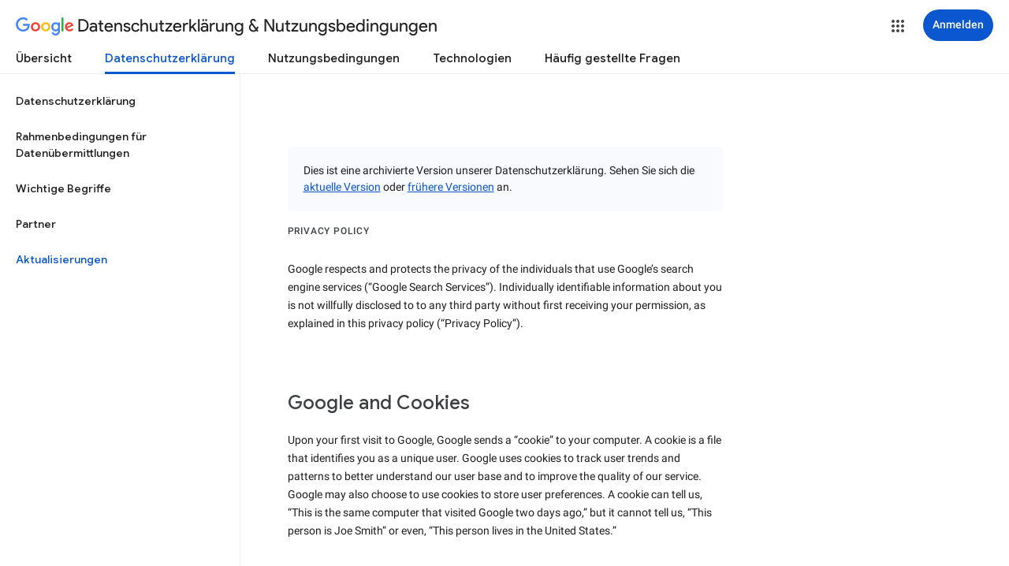

--- FILE ---
content_type: text/javascript; charset=UTF-8
request_url: https://www.gstatic.com/_/mss/boq-identity/_/js/k=boq-identity.IdentityPoliciesUi.de.GbaliRvrnME.2018.O/ck=boq-identity.IdentityPoliciesUi.TIyuc2RTeDI.L.B1.O/am=AADAN_n__t9gCwEY/d=1/exm=A7fCU,BBI74,BVgquf,EFQ78c,FqLSBc,GPHYJd,IZT63,JNoxi,Jis5wf,KUM7Z,LBaJxb,LEikZe,LvGhrf,MdUzUe,MpJwZc,NwH0H,O1Gjze,O626Fe,O6y8ed,OTA3Ae,PEQ3uf,PrPYRd,QIhFr,RMhBfe,RiINWe,RqjULd,RyvaUb,SdcwHb,SpsfSb,UUJqVe,Uas9Hd,Ulmmrd,V3dDOb,XVMNvd,Z5uLle,ZDZcre,ZwDk9d,_b,_tp,aW3pY,bZ0mod,byfTOb,duFQFc,e5qFLc,gychg,hc6Ubd,krBSJd,lsjVmc,lwddkf,n73qwf,p3hmRc,pjICDe,pw70Gc,r2V6Pd,tVN6Hd,uoEu0c,w9hDv,ws9Tlc,xQtZb,xUdipf,yJVP7e,zbML3c,zr1jrb/excm=_b,_tp,privacyarchiveversionview/ed=1/wt=2/ujg=1/rs=AOaEmlF2ZP3ZRkva6-CheTLZvlDGQL_OvA/ee=EVNhjf:pw70Gc;EmZ2Bf:zr1jrb;JsbNhc:Xd8iUd;K5nYTd:ZDZcre;LBgRLc:SdcwHb;Me32dd:MEeYgc;NJ1rfe:qTnoBf;NPKaK:SdcwHb;NSEoX:lazG7b;Pjplud:EEDORb;QGR0gd:Mlhmy;SNUn3:ZwDk9d;ScI3Yc:e7Hzgb;Uvc8o:VDovNc;YIZmRd:A1yn5d;a56pNe:JEfCwb;cEt90b:ws9Tlc;dIoSBb:SpsfSb;dowIGb:ebZ3mb;eBAeSb:zbML3c;iFQyKf:QIhFr;lOO0Vd:OTA3Ae;oGtAuc:sOXFj;pXdRYb:MdUzUe;qQEoOc:KUM7Z;qafBPd:yDVVkb;qddgKe:xQtZb;wR5FRb:O1Gjze;xqZiqf:BBI74;yEQyxe:hTAg0b;yxTchf:KUM7Z;zxnPse:duFQFc/dti=1/m=P6sQOc
body_size: -182
content:
"use strict";this.default_IdentityPoliciesUi=this.default_IdentityPoliciesUi||{};(function(_){var window=this;
try{
_.m("P6sQOc");
var rta=function(a){const b={};_.Pa(a.Ia(),d=>{b[d]=!0});const c=a.Aa(),e=a.Ea();return new qta(a.Ba(),_.bF(c.getSeconds())*1E3,a.j(),_.bF(e.getSeconds())*1E3,b)},sta=function(a){return Math.random()*Math.min(a.Ga*Math.pow(a.Ea,a.j),a.Ha)},MO=function(a,b){return a.j>=a.Ba?!1:b!=null?!!a.Ia[b]:!0},qta=class{constructor(a,b,c,e,d){this.Ba=a;this.Ga=b;this.Ea=c;this.Ha=e;this.Ia=d;this.j=0;this.Aa=sta(this)}};var tta=function(a,b,c,e){return c.then(d=>d,d=>{if(d instanceof _.Zj){if(!d.status||!MO(e,_.Mq(d.status,1)))throw d;}else if("function"==typeof _.TF&&d instanceof _.TF&&d.Aa!==103&&d.Aa!==7)throw d;return _.Rj(e.Aa).then(()=>{if(!MO(e))throw Error("ad`"+e.Ba);++e.j;e.Aa=sta(e);b=_.Zr(b,_.Ur,e.j);return tta(a,b,a.fetch(b),e)})})};
_.IH(class{constructor(){this.j=_.pi(_.pta);this.Ba=_.pi(_.LO);const a=_.pi(_.KO);this.fetch=a.fetch.bind(a)}Aa(a,b){if(this.Ba.getType(a.Oc())!==1)return _.At(a);var c=this.j.Jv;(c=c?rta(c):null)&&MO(c)?(b=tta(this,a,b,c),a=new _.zt(a,b,2)):a=_.At(a);return a}},_.yK);
_.n();
}catch(e){_._DumpException(e)}
}).call(this,this.default_IdentityPoliciesUi);
// Google Inc.
